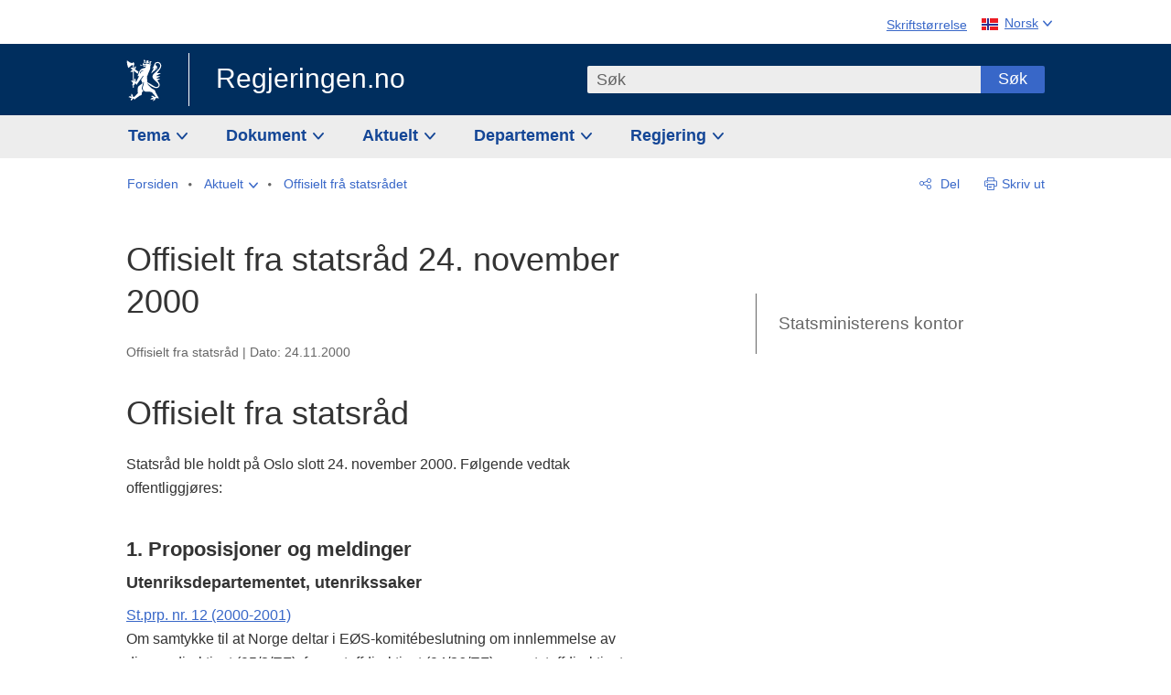

--- FILE ---
content_type: text/html; charset=utf-8
request_url: https://www.regjeringen.no/no/aktuelt/offisielt-fra-statsrad-24-november-2000-/id101689/
body_size: 14664
content:
<!DOCTYPE html>




<html class="no-js" lang="nb">
<head>
    

<meta charset="utf-8">
<meta http-equiv="X-UA-Compatible" content="IE=edge">
<meta name="viewport" content="width=device-width, initial-scale=1.0">

<meta name="consent.ver" content="20250221">
<meta name="consent.cookie.name" content="_consent">



    <title>Offisielt fra statsr&#xE5;d 24. november 2000  - regjeringen.no</title>

<link rel="stylesheet" href="/dist-web/css/main.css?v=202601141_142425" type="text/css">



<script>
!function(T,l,y){var S=T.location,k="script",D="instrumentationKey",C="ingestionendpoint",I="disableExceptionTracking",E="ai.device.",b="toLowerCase",w="crossOrigin",N="POST",e="appInsightsSDK",t=y.name||"appInsights";(y.name||T[e])&&(T[e]=t);var n=T[t]||function(d){var g=!1,f=!1,m={initialize:!0,queue:[],sv:"5",version:2,config:d};function v(e,t){var n={},a="Browser";return n[E+"id"]=a[b](),n[E+"type"]=a,n["ai.operation.name"]=S&&S.pathname||"_unknown_",n["ai.internal.sdkVersion"]="javascript:snippet_"+(m.sv||m.version),{time:function(){var e=new Date;function t(e){var t=""+e;return 1===t.length&&(t="0"+t),t}return e.getUTCFullYear()+"-"+t(1+e.getUTCMonth())+"-"+t(e.getUTCDate())+"T"+t(e.getUTCHours())+":"+t(e.getUTCMinutes())+":"+t(e.getUTCSeconds())+"."+((e.getUTCMilliseconds()/1e3).toFixed(3)+"").slice(2,5)+"Z"}(),iKey:e,name:"Microsoft.ApplicationInsights."+e.replace(/-/g,"")+"."+t,sampleRate:100,tags:n,data:{baseData:{ver:2}}}}var h=d.url||y.src;if(h){function a(e){var t,n,a,i,r,o,s,c,u,p,l;g=!0,m.queue=[],f||(f=!0,t=h,s=function(){var e={},t=d.connectionString;if(t)for(var n=t.split(";"),a=0;a<n.length;a++){var i=n[a].split("=");2===i.length&&(e[i[0][b]()]=i[1])}if(!e[C]){var r=e.endpointsuffix,o=r?e.location:null;e[C]="https://"+(o?o+".":"")+"dc."+(r||"services.visualstudio.com")}return e}(),c=s[D]||d[D]||"",u=s[C],p=u?u+"/v2/track":d.endpointUrl,(l=[]).push((n="SDK LOAD Failure: Failed to load Application Insights SDK script (See stack for details)",a=t,i=p,(o=(r=v(c,"Exception")).data).baseType="ExceptionData",o.baseData.exceptions=[{typeName:"SDKLoadFailed",message:n.replace(/\./g,"-"),hasFullStack:!1,stack:n+"\nSnippet failed to load ["+a+"] -- Telemetry is disabled\nHelp Link: https://go.microsoft.com/fwlink/?linkid=2128109\nHost: "+(S&&S.pathname||"_unknown_")+"\nEndpoint: "+i,parsedStack:[]}],r)),l.push(function(e,t,n,a){var i=v(c,"Message"),r=i.data;r.baseType="MessageData";var o=r.baseData;return o.message='AI (Internal): 99 message:"'+("SDK LOAD Failure: Failed to load Application Insights SDK script (See stack for details) ("+n+")").replace(/\"/g,"")+'"',o.properties={endpoint:a},i}(0,0,t,p)),function(e,t){if(JSON){var n=T.fetch;if(n&&!y.useXhr)n(t,{method:N,body:JSON.stringify(e),mode:"cors"});else if(XMLHttpRequest){var a=new XMLHttpRequest;a.open(N,t),a.setRequestHeader("Content-type","application/json"),a.send(JSON.stringify(e))}}}(l,p))}function i(e,t){f||setTimeout(function(){!t&&m.core||a()},500)}var e=function(){var n=l.createElement(k);n.src=h;var e=y[w];return!e&&""!==e||"undefined"==n[w]||(n[w]=e),n.onload=i,n.onerror=a,n.onreadystatechange=function(e,t){"loaded"!==n.readyState&&"complete"!==n.readyState||i(0,t)},n}();y.ld<0?l.getElementsByTagName("head")[0].appendChild(e):setTimeout(function(){l.getElementsByTagName(k)[0].parentNode.appendChild(e)},y.ld||0)}try{m.cookie=l.cookie}catch(p){}function t(e){for(;e.length;)!function(t){m[t]=function(){var e=arguments;g||m.queue.push(function(){m[t].apply(m,e)})}}(e.pop())}var n="track",r="TrackPage",o="TrackEvent";t([n+"Event",n+"PageView",n+"Exception",n+"Trace",n+"DependencyData",n+"Metric",n+"PageViewPerformance","start"+r,"stop"+r,"start"+o,"stop"+o,"addTelemetryInitializer","setAuthenticatedUserContext","clearAuthenticatedUserContext","flush"]),m.SeverityLevel={Verbose:0,Information:1,Warning:2,Error:3,Critical:4};var s=(d.extensionConfig||{}).ApplicationInsightsAnalytics||{};if(!0!==d[I]&&!0!==s[I]){var c="onerror";t(["_"+c]);var u=T[c];T[c]=function(e,t,n,a,i){var r=u&&u(e,t,n,a,i);return!0!==r&&m["_"+c]({message:e,url:t,lineNumber:n,columnNumber:a,error:i}),r},d.autoExceptionInstrumented=!0}return m}(y.cfg);function a(){y.onInit&&y.onInit(n)}(T[t]=n).queue&&0===n.queue.length?(n.queue.push(a),n.trackPageView({})):a()}(window,document,{src: "https://js.monitor.azure.com/scripts/b/ai.2.gbl.min.js", crossOrigin: "anonymous", cfg: {instrumentationKey: '22fc96c4-8166-44e3-86f0-bee17cf5ef69', disableCookiesUsage: false }});
</script>











    


<meta name="title" content="Offisielt fra statsr&#229;d 24. november 2000 ">

<meta name="description" content="
Offisielt fra statsr&#229;dStatsr&#229;d ble holdt p&#229; Oslo slott
24. november 2000. F&#248;lgende vedtak offentliggj&#248;res:1. Proposisjoner og meldingerUtenriksdepartementet, utenrikssakerSt.prp. nr. 12
(2000-2001)Om samtykke til at Norge deltar i E&#216;S-komit&#233;beslutni...">


<meta name="DC.Title" content="Offisielt fra statsr&#229;d 24. november 2000 ">


<meta name="DC.Creator" content="Statsministerens kontor">


<meta name="DC.Description" content="
Offisielt fra statsr&#229;dStatsr&#229;d ble holdt p&#229; Oslo slott
24. november 2000. F&#248;lgende vedtak offentliggj&#248;res:1. Proposisjoner og meldingerUtenriksdepartementet, utenrikssakerSt.prp. nr. 12
(2000-2001)Om samtykke til at Norge deltar i E&#216;S-komit&#233;beslutni...">


<meta name="DC.Date" content="2000-11-24">
<meta name="DC.Type.Status" content="Gyldig">

<meta name="DC.Type" content="OffisieltfraStatsrad">

<meta name="DC.Format" content="text/html">

<meta name="DC.Source" content="001001-010054">

<meta name="DC.Identifier.URL" content="/no/aktuelt/offisielt-fra-statsrad-24-november-2000-/id101689/">

<meta name="DC.Identifier.Key" content="001001-010054">

<meta name="DC.Language" content="nb-NO">

<meta name="DC.Publisher" content="regjeringen.no">

<meta name="author" content="Statsministerens kontor">

<meta name="authorshortname" content="smk">

<meta name="ownerid" content="875">

<meta name="last-modified" content="Mon, 25 May 2009 20:57:56 GMT">
<meta name="revised" content="Mon, 25 May 2009 20:57:56 GMT">

    
<meta property="og:site_name" content="Regjeringen.no">
<meta property="og:title" content="Offisielt fra statsr&#xE5;d 24. november 2000 "> 
<meta property="og:description" content="&#xA;Offisielt fra statsr&#xE5;dStatsr&#xE5;d ble holdt p&#xE5; Oslo slott&#xD;&#xA;24. november 2000. F&#xF8;lgende vedtak offentliggj&#xF8;res:1. Proposisjoner og meldingerUtenriksdepartementet, utenrikssakerSt.prp. nr. 12&#xD;&#xA;(2000-2001)Om samtykke til at Norge deltar i E&#xD8;S-komit&#xE9;beslutni...">
<meta property="og:type" content="website">
<meta property="og:image" content="https://www.regjeringen.no/dist-web/img/regjeringen_opengraph_image1200x630.jpg">

<meta property="og:image:width" content="1200">
<meta property="og:image:height" content="630">
<meta name="twitter:card" content="summary_large_image">
<meta name="twitter:title" content="Offisielt fra statsr&#xE5;d 24. november 2000 ">
<meta name="twitter:description" content="&#xA;Offisielt fra statsr&#xE5;dStatsr&#xE5;d ble holdt p&#xE5; Oslo slott&#xD;&#xA;24. november 2000. F&#xF8;lgende vedtak offentliggj&#xF8;res:1. Proposisjoner og meldingerUtenriksdepartementet, utenrikssakerSt.prp. nr. 12&#xD;&#xA;(2000-2001)Om samtykke til at Norge deltar i E&#xD8;S-komit&#xE9;beslutni...">
<meta name="twitter:image" content="https://www.regjeringen.no/dist-web/img/twitter_1600x900_fallback_no.jpg">

<meta property="og:url" content="https://www.regjeringen.no/no/aktuelt/offisielt-fra-statsrad-24-november-2000-/id101689/">
    <link rel="apple-touch-icon" sizes="57x57" href="/dist-web/ico/apple-touch-icon-57x57.png">
<link rel="apple-touch-icon" sizes="114x114" href="/dist-web/ico/apple-touch-icon-114x114.png">
<link rel="apple-touch-icon" sizes="72x72" href="/dist-web/ico/apple-touch-icon-72x72.png">
<link rel="apple-touch-icon" sizes="144x144" href="/dist-web/ico/apple-touch-icon-144x144.png">
<link rel="apple-touch-icon" sizes="60x60" href="/dist-web/ico/apple-touch-icon-60x60.png">
<link rel="apple-touch-icon" sizes="120x120" href="/dist-web/ico/apple-touch-icon-120x120.png">
<link rel="apple-touch-icon" sizes="76x76" href="/dist-web/ico/apple-touch-icon-76x76.png">
<link rel="apple-touch-icon" sizes="152x152" href="/dist-web/ico/apple-touch-icon-152x152.png">
<link rel="apple-touch-icon" sizes="180x180" href="/dist-web/ico/apple-touch-icon-180x180.png">
<meta name="apple-mobile-web-app-title" content="Regjeringen.no">
<link rel="icon" type="image/png" href="/dist-web/ico/favicon-192x192.png" sizes="192x192">
<link rel="icon" type="image/png" href="/dist-web/ico/favicon-160x160.png" sizes="160x160">
<link rel="icon" type="image/png" href="/dist-web/ico/favicon-96x96.png" sizes="96x96">
<link rel="icon" type="image/png" href="/dist-web/ico/favicon-16x16.png" sizes="16x16">
<link rel="icon" type="image/x-icon" href="/dist-web/ico/favicon.ico">
<link rel="icon" type="image/png" href="/dist-web/ico/favicon-32x32.png" sizes="32x32">
<meta name="msapplication-TileColor" content="#002e5e">
<meta name="msapplication-TileImage" content="/dist-web/ico/mstile-144x144.png">
<meta name="application-name" content="Regjeringen.no">
    
<link rel="alternate" hreflang="nb" href="https://www.regjeringen.no/no/aktuelt/offisielt-fra-statsrad-24-november-2000-/id101689/">

<!-- Matomo Tag Manager -->
<script>
    var _mtm = window._mtm = window._mtm || [];
    _mtm.push({ 'mtm.startTime': (new Date().getTime()), 'event': 'mtm.Start' });
    var d = document, g = d.createElement('script'), s = d.getElementsByTagName('script')[0];
    g.async = true; g.src = 'https://cdn.matomo.cloud/regjeringen.matomo.cloud/container_G8N8bAjb.js'; s.parentNode.insertBefore(g, s);
</script>
<!-- End Matomo Tag Manager -->    
    

<script nonce="0Tr1vDxEGGSRyc9GdMDWGQ==">
    window.translations = {
        langCloseButton: 'Lukk',
        langLinkDownloadImage: 'Last ned bilde',
        langTruncateTitle: 'Vis hele tittelen',
        langZoomImage: 'Forstørr bilde',
        langShowFullTable: 'Vis tabellen i full bredde',
        langZoomImageOverlay: 'Forstørr bilde',
        langShowFullTableOverlay: 'Vis tabellen i full bredde'
    };
</script>

    
<script type="application/ld+json">{"@context":"https://schema.org","@type":"WebPage","@id":"https://www.regjeringen.no/id101689/#webpage","isPartOf":"https://www.regjeringen.no/#website","name":"Offisielt fra statsr\u00E5d 24. november 2000 ","url":"https://www.regjeringen.no/no/aktuelt/offisielt-fra-statsrad-24-november-2000-/id101689/","inLanguage":"nb","breadcrumb":{"@type":"BreadcrumbList","itemListElement":[{"@type":"ListItem","position":1,"name":"Forsiden","item":"https://www.regjeringen.no/no/id4/"},{"@type":"ListItem","position":2,"name":"Aktuelt","item":"https://www.regjeringen.no/no/aktuelt/id1150/"},{"@type":"ListItem","position":3,"name":"Offisielt fr\u00E5 statsr\u00E5det","item":"https://www.regjeringen.no/no/aktuelt/offisielt-fra-statsrad/offisielt-fra-statsrad1/id30297/"},{"@type":"ListItem","position":4,"name":"Offisielt fra statsr\u00E5d 24. november 2000 ","item":"https://www.regjeringen.no/no/aktuelt/offisielt-fra-statsrad-24-november-2000-/id101689/"}]}}</script>
</head>

<body class="page-article ">



<div id="cb_wrapper-std" class="cookie_banner_wrapper not-selectable" data-nosnippet>
    <div id="std-elm" class="hidden">
        <div id="cookieApiData"></div>
    </div>
</div>

<div id="cb_wrapper-dec" class="cookie_banner_wrapper not-selectable" data-nosnippet>
    <div id="dec-elm" style="display: none;">
        <div id="cookieDeclarationApiData"></div>
    </div>
</div>

<div 
    id="cookiebannerInfo" 
    class="cookiebannerInfo" 
    data-consentname="_consent" 
    data-svarbaseurl="https://svar.regjeringen.no" 
    data-bannertitle="Regjeringen.no" 
    data-apilanguage ="no" 
    data-bannerversion = "20250221"
    data-nosnippet>
</div>

        <a id="top-of-page" tabindex="-1"></a>

    <a href="#mainContent" class="skipLink">
        Til hovedinnhold
    </a>

    <noscript>
        <p class="enable-js">Aktiver Javascript i din nettleser for en bedre opplevelse på regjeringen.no</p>
    </noscript>
    

    


    

<header class="pageHeader ">
    <div class="hygieneMenuWrapper">
        
<span data-hygiene-menu-large-sceen-anchor></span>
<nav class="hygieneMenu" aria-label='Globale verktøy' data-hygiene-menu>
    <ul>
        <li class="fontsize">
            <button type="button" id="fontsize_note_label" aria-controls="fontsize_note" aria-expanded="false" data-fontsize-btn>Skriftstørrelse</button>

            <div tabindex="-1" id="fontsize_note" data-fontsize-note>
                <p>For å endre tekststørrelsen, hold Ctrl-tasten nede (Cmd-tasten på Mac) og trykk på + for å forstørre eller - for å forminske.</p>
            </div>
        </li>
        <li class="language" data-nav="lang_selector">

            <button type="button"
                    id="languageSelectorTrigger"
                    lang="no"
                    data-toggle-language-selector=""
                    aria-expanded="false"
                    aria-controls="languageSelector"
                    class="language-selector-trigger flag nor">
                <span>Norsk</span>
            </button>

            <ul id="languageSelector"
                class="custom-language-selector"
                tabindex="-1"
                aria-labelledby="languageSelectorTrigger"
                data-language-selector="">

                        <li class="disabled first-in-group">
                            <span class="flag eng" lang="en-GB">
                                Page not available in English
                            </span>
                        </li>
	        <li>
                <a href="/en/id4/"
                   class="flag eng" lang="en-GB">
                    English home page
                </a>
            </li>
                        <li class="disabled first-in-group">
                            <span class="flag sme" lang="se-NO">
                                Siidu ii g&#xE1;vdno s&#xE1;megillii
                            </span>
                        </li>
	        <li class="last-in-group">
                <a href="/se/id4/"
                   class="flag sme" lang="se-NO">
                    S&#xE1;megiel &#xE1;lgosiidui
                </a>
            </li>
            </ul>
        </li>
    </ul>
</nav>



    </div>

    <div class="pageHeaderUpper">
        <div class="logoWrapper">
            

<div class="logo">
    <span>
        <a href="/no/id4/">
            Regjeringen.no<span></span>
        </a>
    </span>
</div>


            
            <button type="button" class="menuToggler" data-toggle-menu aria-expanded="false">
                Meny
            </button>

            <button type="button" class="searchToggler" data-toggle-search aria-expanded="false">
                Søk
            </button>
        </div>
    </div>

    <div class="mobileMenuContainer">
        <div class="mobileMenuWrapper">
            <div class="mobileMenuWrapperInner">
                

<div class="topNavigationSearch">
<form action="/no/sok/id86008/" autocomplete="off" id="topNavigationSearchForm" method="get">        <div class="topNavigationSearchWrap">
            <label for="quickSearch" class="visuallyhidden">
                Søk
            </label>
            <input type="text" 
                   name="term" 
                   placeholder="S&#xF8;k"
                   class="quickSearch autocomplete"
                   id="quickSearch"
                   role="combobox"
                   data-form-id="topNavigationSearchForm"
                   data-search-suggest="1"
                   data-autocomplete-source="/no/api/autosuggestapi/search/?q="
                   data-autocomplete-enabled="true"
                   aria-expanded="false"
                   aria-owns="topnav-search-suggest"
                   aria-autocomplete="list"
                   autocomplete="off"
                   enterkeyhint="search"
                   >
            <div class="search-suggest is-hidden" data-search-suggest-results="1" id="topnav-search-suggest">
                <p class="legend">Utvalgte hurtiglenker</p>
                <ul class="search-suggest-list" data-search-suggest-list></ul>
            </div>
            <button type="submit" class="searchSubmit">
                Søk
            </button>
        </div>
</form></div>


            </div>
            <span data-hygiene-menu-small-sceen-anchor></span>
            

    <nav class="megaMenu" aria-label="Hovedmeny">
        <ul>
                <li class="megaMenuItem">
                    <a href="/no/tema/id208/"
                       class="primaryMenuItem  hasDropdown"
                       id="megamenupanel_0_label"
                       role="button"
                       aria-controls="megamenupanel_0">
                        Tema
                    </a>


<div class="megamenupanel_listing" id="megamenupanel_0" tabindex="-1" data-megamenu-target>
    <div class="megamenuInner" data-nav="megamenu">
        <div class="border-frame">
            <p class="toSection"><a href="/no/tema/id208/">Finn tema</a></p>
            <div class="section">
                
                    <ul class="columnize">
                            <li>
                                <a href="/no/tema/arbeidsliv/id210/">Arbeidsliv</a>
                            </li>
                            <li>
                                <a href="/no/tema/fns-barekraftsmal/id2590133/">B&#xE6;rekraftsm&#xE5;lene</a>
                            </li>
                            <li>
                                <a href="/no/tema/energi/id212/">Energi</a>
                            </li>
                            <li>
                                <a href="/no/tema/europapolitikk/id1151/">Europa</a>
                            </li>
                            <li>
                                <a href="/no/tema/familie-og-barn/id213/">Familie og barn</a>
                            </li>
                            <li>
                                <a href="/no/tema/forbruker/id214/">Forbruker</a>
                            </li>
                            <li>
                                <a href="/no/tema/forskning/id1427/">Forskning</a>
                            </li>
                            <li>
                                <a href="/no/tema/forsvar/id215/">Forsvar</a>
                            </li>
                            <li>
                                <a href="/no/tema/hav/id2603523/">Hav</a>
                            </li>
                            <li>
                                <a href="/no/tema/helse-og-omsorg/id917/">Helse og omsorg</a>
                            </li>
                            <li>
                                <a href="/no/tema/innvandring-og-integrering/id918/">Innvandring og integrering</a>
                            </li>
                            <li>
                                <a href="/no/tema/klima-og-miljo/id925/">Klima og milj&#xF8;</a>
                            </li>
                            <li>
                                <a href="/no/tema/kommuner-og-regioner/id921/">Kommuner og regioner</a>
                            </li>
                            <li>
                                <a href="/no/tema/kultur-idrett-og-frivillighet/id920/">Kultur, idrett og frivillighet</a>
                            </li>
                            <li>
                                <a href="/no/tema/likestilling-og-mangfold/id922/">Likestilling og mangfold</a>
                            </li>
                            <li>
                                <a href="/no/tema/lov-og-rett/id923/">Lov og rett</a>
                            </li>
                            <li>
                                <a href="/no/tema/mat-fiske-og-landbruk/id924/">Mat, fiske og landbruk</a>
                            </li>
                            <li>
                                <a href="/no/tema/nordomradene/id1154/">Nordomr&#xE5;dene</a>
                            </li>
                            <li>
                                <a href="/no/tema/naringsliv/id926/">N&#xE6;ringsliv</a>
                            </li>
                            <li>
                                <a href="/no/tema/pensjon-trygd-og-sosiale-tjenester/id942/">Pensjon, trygd og sosiale tjenester</a>
                            </li>
                            <li>
                                <a href="/no/tema/plan-bygg-og-eiendom/id211/">Plan, bygg og eiendom</a>
                            </li>
                            <li>
                                <a href="/no/tema/samfunnssikkerhet-og-beredskap/id1120/">Samfunnssikkerhet og beredskap</a>
                            </li>
                            <li>
                                <a href="/no/tema/statlig-forvaltning/id927/">Statlig forvaltning</a>
                            </li>
                            <li>
                                <a href="/no/tema/svalbard-og-polaromradene/id1324/">Svalbard og polaromr&#xE5;dene</a>
                            </li>
                            <li>
                                <a href="/no/tema/transport-og-kommunikasjon/id928/">Transport og kommunikasjon</a>
                            </li>
                            <li>
                                <a href="/no/tema/tro-og-livssyn/id1147/">Tro og livssyn</a>
                            </li>
                            <li>
                                <a href="/no/tema/ukraina/id2905202/">Ukraina</a>
                            </li>
                            <li>
                                <a href="/no/tema/urfolk-og-minoriteter/id929/">Urfolk og minoriteter</a>
                            </li>
                            <li>
                                <a href="/no/tema/utdanning/id930/">Utdanning</a>
                            </li>
                            <li>
                                <a href="/no/tema/utenrikssaker/id919/">Utenrikssaker</a>
                            </li>
                            <li>
                                <a href="/no/tema/valg-og-demokrati/id537969/">Valg og demokrati</a>
                            </li>
                            <li>
                                <a href="/no/tema/ytringsfrihet/id3063988/">Ytringsfrihet</a>
                            </li>
                            <li>
                                <a href="/no/tema/okonomi-og-budsjett/id931/">&#xD8;konomi og budsjett</a>
                            </li>
                    </ul>
            </div>
           
            <button type="button" class="closeButton" data-close-megamenu><span class="visuallyhidden">Lukk meny</span></button>
        </div>
    </div>
</div>                </li>
                <li class="megaMenuItem">
                    <a href="/no/dokument/id2000006/"
                       class="primaryMenuItem  hasDropdown"
                       id="megamenupanel_1_label"
                       role="button"
                       aria-controls="megamenupanel_1">
                        Dokument
                    </a>


<div class="megamenupanel_listing" id="megamenupanel_1" tabindex="-1" data-megamenu-target>
    <div class="megamenuInner" data-nav="megamenu">
        <div class="border-frame">
            <p class="toSection"><a href="/no/dokument/id2000006/">Finn dokument</a></p>
            <div class="section">
                
<div class="section">

<ul>
<li><a href="/no/statsbudsjett/2026/id3118616/">Statsbudsjettet 2026</a>

</li>


<li><a href="/no/dokument/hoyringar/id1763/">Høyringar</a></li>
<li><a href="/no/dokument/innspel/id3015054/">Innspel</a></li>
<li><a href="/no/dokument/prop/id1753/">Proposisjonar til Stortinget</a></li>
<li><a href="/no/dokument/meldst/id1754/">Meldingar til Stortinget</a></li>
<li><a href="/no/dokument/nou-ar/id1767/">NOU-ar</a></li>
</ul>

<ul>
<li><a href="/no/dokument/veiledninger_brosjyrer/id438822/">Veiledninger og brosjyrer</a></li>
<li><a href="/no/dokument/rapporter_planer/id438817/">Rapportar, planar og strategiar</a></li>
<li><a href="/no/dokument/tildelingsbrev/id2357472/">Tildelingsbrev, instruksar og årsrapportar</a></li>
<li><a href="/no/dokument/brev/id1777/">Brev</a></li>

</ul>

<ul>
<li><a href="/no/dokument/lover_regler/id438754/">Lover og regler</a>
<ul>
<li><a href="/no/dokument/lover_regler/lover/id438755/">Lover</a></li>
<li><a href="/no/dokument/lover_regler/forskrifter/id1758/">Forskrifter</a></li>
<li><a href="/no/dokument/kongelig-resolusjon/id2076044/">Kongelige resolusjoner</a></li>
<li><a href="/no/dokument/lover_regler/retningslinjer/id1759/" >Retningslinjer og juridiske veiledninger</a></li>
<li><a href="/no/dokument/lover_regler/tolkningsuttalelser/id441575/">Tolkningsuttalelser</a></li>
<li><a href="/no/dokument/lover_regler/reglement/id1761/">Reglement</a></li>
<li><a href="/no/dokument/rundskriv/id1762/">Rundskriv</a></li>
</ul>
</li>
</ul>

</div>
            </div>
           
            <button type="button" class="closeButton" data-close-megamenu><span class="visuallyhidden">Lukk meny</span></button>
        </div>
            <div class="megamenu-extra-links">
                <a href="/no/dokument/bestilling-av-publikasjoner/id439327/">Bestilling av trykte publikasjoner</a>
            </div>
    </div>
</div>                </li>
                <li class="megaMenuItem">
                    <a href="/no/aktuelt/id1150/"
                       class="primaryMenuItem  hasDropdown"
                       id="megamenupanel_2_label"
                       role="button"
                       aria-controls="megamenupanel_2">
                        Aktuelt
                    </a>


<div class="megamenupanel_listing" id="megamenupanel_2" tabindex="-1" data-megamenu-target>
    <div class="megamenuInner" data-nav="megamenu">
        <div class="border-frame">
            <p class="toSection"><a href="/no/aktuelt/id1150/">Aktuelt</a></p>
            <div class="section">
                
<div class="section">
<ul>
<li><a href="/no/aktuelt/nyheter/id2006120/">Nyheter og pressemeldinger</a></li>
<li><a href="/no/aktuelt/nett-tv/id2000007/">Pressekonferanser og nett-tv</a></li>
<li><a href="/no/aktuelt/taler_artikler/id1334/">Taler og innlegg</a></li>
<li><a href="/no/aktuelt/offisielt-fra-statsrad/offisielt-fra-statsrad1/id30297/">Offisielt frå statsrådet</a></li>
</ul>
<ul>
<li><a href="/no/aktuelt/kalender/id1330/">Kalender</a></li>
<li><a href="/no/aktuelt/pressekontakter/id445715/">Pressekontakter</a></li>
<li><a href="/no/aktuelt/dialog-med-stortinget/id2343343/">Svar til Stortinget</a></li>
</ul>
<ul>
<li><a href="/no/aktuelt/einnsyn/id604997/">eInnsyn – elektronisk postjournal</a></li>
<li><a href="/no/aktuelt/jobb-i-departementene/id3087969/">Jobb i departementene</a></li>
</ul>
</div>            </div>
           
            <button type="button" class="closeButton" data-close-megamenu><span class="visuallyhidden">Lukk meny</span></button>
        </div>
            <div class="megamenu-extra-links">
                <a href="/no/dokumentarkiv/id115322/">Historisk arkiv</a>
            </div>
    </div>
</div>                </li>
                <li class="megaMenuItem">
                    <a href="/no/dep/id933/"
                       class="primaryMenuItem  hasDropdown"
                       id="megamenupanel_3_label"
                       role="button"
                       aria-controls="megamenupanel_3">
                        Departement
                    </a>



<div class="megamenupanel_departementene" id="megamenupanel_3" tabindex="-1" data-megamenu-target>
    <div class="megamenuInner" data-nav="megamenu">
        <div class="border-frame">
            <p class="toSection">
                <a href="/no/dep/id933/">Departementene</a>
            </p>
            <div class="section">
                <ul>
                    

<li>
    <a href="/no/dep/smk/id875/" class="dep-title">
        Statsministerens kontor
    </a>

        <a href="/no/dep/smk/organisasjonskart/statsminister-jonas-gahr-store/id2877186/" class="dep-minister">
            Jonas Gahr St&#xF8;re (Ap)
        </a>
</li>
                </ul>
                <ul>
                    

<li>
    <a href="/no/dep/aid/id165/" class="dep-title">
        Arbeids- og inkluderingsdepartementet
    </a>

        <a href="/no/dep/aid/om-arbeids-og-inkluderingsdepartementet/arbeids-og-inkluderingsminister-kjersti-stenseng/id3119047/" class="dep-minister">
            Kjersti Stenseng (Ap)
        </a>
</li>

<li>
    <a href="/no/dep/bfd/id298/" class="dep-title">
        Barne- og familiedepartementet
    </a>

        <a href="/no/dep/bfd/org/barne-og-familieminister-lene-vagslid/id3085903/" class="dep-minister">
            Lene V&#xE5;gslid (Ap)
        </a>
</li>

<li>
    <a href="/no/dep/dfd/id810/" class="dep-title">
        Digitaliserings- og forvaltningsdepartementet
    </a>

        <a href="/no/dep/dfd/org/digitaliserings-og-forvaltningsminister-karianne-oldernes-tung-/id3000277/" class="dep-minister">
            Karianne Oldernes Tung (Ap)
        </a>
</li>

<li>
    <a href="/no/dep/ed/id750/" class="dep-title">
        Energidepartementet
    </a>

        <a href="/no/dep/ed/org/energiminister-terje-aasland/id2903197/" class="dep-minister">
            Terje Aasland (Ap)
        </a>
</li>

<li>
    <a href="/no/dep/fin/id216/" class="dep-title">
        Finansdepartementet
    </a>

        <a href="/no/dep/fin/org/finansminister-jens-stoltenberg/id3086196/" class="dep-minister">
            Jens Stoltenberg (Ap)
        </a>
</li>

<li>
    <a href="/no/dep/fd/id380/" class="dep-title">
        Forsvarsdepartementet
    </a>

        <a href="/no/dep/fd/organisering-og-ledelse/forsvarsminister-tore-o.-sandvik/id3086270/" class="dep-minister">
            Tore O. Sandvik (Ap)
        </a>
</li>
                </ul>
                <ul>
                    

<li>
    <a href="/no/dep/hod/id421/" class="dep-title">
        Helse- og omsorgsdepartementet
    </a>

        <a href="/no/dep/hod/organiseringen-av-helse-og-omsorgsdepartementet/helse-og-omsorgsminister-jan-christian-vestre/id3035364/" class="dep-minister">
            Jan Christian Vestre (Ap)
        </a>
</li>

<li>
    <a href="/no/dep/jd/id463/" class="dep-title">
        Justis- og beredskapsdepartementet
    </a>

        <a href="/no/dep/jd/org/justis-og-beredskapsminister-astri-aas-hansen/id3086325/" class="dep-minister">
            Astri Aas-Hansen (Ap)
        </a>
</li>

<li>
    <a href="/no/dep/kld/id668/" class="dep-title">
        Klima- og milj&#xF8;departementet
    </a>

        <a href="/no/dep/kld/organisasjon/klima-og-miljominister-andreas-bjelland-eriksen/id3000230/" class="dep-minister">
            Andreas Bjelland Eriksen (Ap)
        </a>
</li>

<li>
    <a href="/no/dep/kdd/id504/" class="dep-title">
        Kommunal- og distriktsdepartementet
    </a>

        <a href="/no/dep/kdd/org/kommunal-og-distriktsminister-bjornar-selnes-skjaran/id3119065/" class="dep-minister">
            Bj&#xF8;rnar Selnes Skj&#xE6;ran (Ap)
        </a>
</li>

<li>
    <a href="/no/dep/kud/id545/" class="dep-title">
        Kultur- og likestillingsdepartementet
    </a>

        <a href="/no/dep/kud/org/kultur-og-likestillingsminister-lubna-jaffery-lubna-jaffery/id2987187/" class="dep-minister">
            Lubna Jaffery (Ap)
        </a>
</li>
                </ul>
                <ul>
                    

<li>
    <a href="/no/dep/kd/id586/" class="dep-title">
        Kunnskapsdepartementet
    </a>

        <a href="/no/dep/kd/org/kunnskapsminister-kari-nessa-nordtun/id3000181/" class="dep-minister">
            Kari Nessa Nordtun (Ap)
        </a>
        <a href="/no/dep/kd/org/forsknings-og-hoyere-utdanningsminister-sigrun-gjerlow-aasland/id3086217/" class="dep-minister">
            Sigrun Aasland (Ap)
        </a>
</li>

<li>
    <a href="/no/dep/lmd/id627/" class="dep-title">
        Landbruks- og matdepartementet
    </a>

        <a href="/no/dep/lmd/organisasjon/landbruks-og-matminister-nils-kristen-sandtroen/id3086277/" class="dep-minister">
            Nils Kristen Sandtr&#xF8;en (Ap)
        </a>
</li>

<li>
    <a href="/no/dep/nfd/id709/" class="dep-title">
        N&#xE6;rings- og fiskeridepartementet
    </a>

        <a href="/no/dep/nfd/org/naringsminister-cecilie-myrseth/id3035377/" class="dep-minister">
            Cecilie Myrseth (Ap)
        </a>
        <a href="/no/dep/nfd/org/fiskeri-og-havminister-marianne-sivertsen-nass/id3035385/" class="dep-minister">
            Marianne Sivertsen N&#xE6;ss (Ap)
        </a>
</li>

<li>
    <a href="/no/dep/sd/id791/" class="dep-title">
        Samferdselsdepartementet
    </a>

        <a href="/no/dep/sd/org/samferdselsminister-jon-ivar-nygard/id2877331/" class="dep-minister">
            Jon-Ivar Nyg&#xE5;rd (Ap)
        </a>
</li>

<li>
    <a href="/no/dep/ud/id833/" class="dep-title">
        Utenriksdepartementet
    </a>

        <a href="/no/dep/ud/org/utenriksminister-espen-espen-barth-eide/id3000220/" class="dep-minister">
            Espen Barth Eide (Ap)
        </a>
        <a href="/no/dep/ud/org/utviklingsminister-asmund-grover-aukrust/id3086307/" class="dep-minister">
            &#xC5;smund Gr&#xF8;ver Aukrust (Ap)
        </a>
</li>
                </ul>
            </div>
            <button type="button" class="closeButton" data-close-megamenu>
                <span class="visuallyhidden">Lukk meny</span>
            </button>
        </div>

            <div class="megamenu-extra-links">
                <a href="/no/org/etater-virksomheter-og-selskaper/id2520884/">Etater, virksomheter og selskaper</a>
            </div>
    </div>
</div>                </li>
                <li class="megaMenuItem">
                    <a href="/no/om-regjeringa/id443314/"
                       class="primaryMenuItem  hasDropdown"
                       id="megamenupanel_4_label"
                       role="button"
                       aria-controls="megamenupanel_4">
                        Regjering
                    </a>


<div class="megamenupanel_listing" id="megamenupanel_4" tabindex="-1" data-megamenu-target>
    <div class="megamenuInner" data-nav="megamenu">
        <div class="border-frame">
            <p class="toSection"><a href="/no/om-regjeringa/id443314/">Regjering</a></p>
            <div class="section">
                
                    <ul class="columnize">
                            <li>
                                <a href="/no/om-regjeringa/noverande/regjeringen-store/id2877247/">Regjeringen Støre</a>
                                    <ul>
                                            <li>
                                                <a href="/no/om-regjeringa/noverande/regjeringensmedlemmer/id543170/">Regjeringens medlemmer</a>
                                            </li>
                                            <li>
                                                <a href="/no/om-regjeringa/noverande/regjeringens-plan-for-norge/id3142802/">Regjeringens plan for Norge (2025&#x2013;29)</a>
                                            </li>
                                    </ul>
                            </li>
                            <li>
                                <a href="/no/om-regjeringa/sru/id2405055/">Statlige styrer, r&#xE5;d og utvalg</a>
                                    <ul>
                                    </ul>
                            </li>
                            <li>
                                <a href="/no/om-regjeringa/slik-blir-norge-styrt/id85844/">Slik blir Norge styrt</a>
                                    <ul>
                                            <li>
                                                <a href="/no/om-regjeringa/slik-blir-norge-styrt/regjeringen-i-arbeid-2/id2001100/">Regjeringen i arbeid</a>
                                            </li>
                                            <li>
                                                <a href="/no/om-regjeringa/slik-blir-norge-styrt/kva-skjer-ved-eit-regjeringsskifte/id270340/">Kva skjer ved eit regjeringsskifte?</a>
                                            </li>
                                            <li>
                                                <a href="/no/om-regjeringa/slik-blir-norge-styrt/Regjeringa-i-arbeid/id2564958/">Film om korleis Noreg vert styrt</a>
                                            </li>
                                            <li>
                                                <a href="/no/om-regjeringa/slik-blir-norge-styrt/slik-blir-lover-til2/id2565033/">Slik blir lover til</a>
                                            </li>
                                    </ul>
                            </li>
                            <li>
                                <a href="/no/om-regjeringa/tidligere-regjeringer-og-historie/id85847/">Tidligere regjeringer og historie</a>
                                    <ul>
                                            <li>
                                                <a href="/no/om-regjeringa/tidligere-regjeringer-og-historie/sok-i-regjeringer-siden-1814/id2578015/">S&#xF8;k i regjeringer siden 1814</a>
                                            </li>
                                            <li>
                                                <a href="/no/om-regjeringa/tidligere-regjeringer-og-historie/statistikk/id2563489/">Statistikk</a>
                                            </li>
                                    </ul>
                            </li>
                    </ul>
            </div>
           
            <button type="button" class="closeButton" data-close-megamenu><span class="visuallyhidden">Lukk meny</span></button>
        </div>
            <div class="megamenu-extra-links">
                <a href="/no/dokumentarkiv/id115322/">Historisk arkiv</a>
            </div>
    </div>
</div>                </li>
        </ul>
    </nav>

        </div>

             <div class="breadcrumbsWrapper">
                

    <nav class="breadcrumbs no-nav-mob" data-nav="breadcrumb">
        <h2 id="breadcrumbs-label" class="breadcrumbs-label hide-for-desktop" aria-label="Du er her:">Du er her:</h2>
        <ul aria-labelledby="breadcrumbs-label">
                        <li class="breadcrumb-item">
                            <a href="/no/id4/" class="breadcrumb-item__text">
                                <span>Forsiden</span>
                            </a>
                        </li>
                        <li class="breadcrumb-item breadcrumb-item--has-sub-menu">
                            <a href="/no/aktuelt/id1150/"
                               role="button"
                               class="breadcrumb-item__button breadcrumb-item__button--has-sub-menu">
                                <span>Aktuelt</span>
                            </a>

                            <ul class="breadcrumb-item__sub-menu" id="crumb_1150">
                                <li class="breadcrumb-item__sub-menu-item--first">
                                    <a href="/no/aktuelt/id1150/" class="breadcrumb-item__text">Aktuelt</a>
                                </li>
                                    <li class="breadcrumb-item__sub-menu-item">
                                        <a href="/no/aktuelt/svar-til-stortinget/id2343343/">Svar til Stortinget</a>
                                    </li>
                                    <li class="breadcrumb-item__sub-menu-item">
                                        <a href="/no/aktuelt/pressekontakter/id445715/">Pressekontakter</a>
                                    </li>
                                    <li class="breadcrumb-item__sub-menu-item">
                                        <a href="/no/aktuelt/jobb-i-departementene/id3087969/">Jobb i departementene</a>
                                    </li>
                                    <li class="breadcrumb-item__sub-menu-item">
                                        <a href="/no/aktuelt/nett-tv/id2000007/">Pressekonferanser og andre nett-tv-sendinger</a>
                                    </li>
                                    <li class="breadcrumb-item__sub-menu-item">
                                        <a href="/no/aktuelt/nyheter/id2006120/">Nyheter og pressemeldinger</a>
                                    </li>
                                    <li class="breadcrumb-item__sub-menu-item">
                                        <a href="/no/aktuelt/taler_artikler/id1334/">Taler og innlegg</a>
                                    </li>
                                    <li class="breadcrumb-item__sub-menu-item">
                                        <a href="/no/aktuelt/kalender/id1330/">Kalender</a>
                                    </li>
                            </ul>
                        </li>
                        <li class="breadcrumb-item">
                            <a href="/no/aktuelt/offisielt-fra-statsrad/offisielt-fra-statsrad1/id30297/" class="breadcrumb-item__text">
                                <span>Offisielt fr&#xE5; statsr&#xE5;det</span>
                            </a>
                        </li>
                    <!-- Last item in breadcrumb and using ?vis= parameter -->
                        <!-- Only display breadcrumb for last page if not in archive -->
                            <li class="breadcrumb-item breadcrumb-item--has-sub-menu breadcrumb-item--last hide-for-desktop">
                                    <span>Offisielt fra statsr&#xE5;d 24. november 2000 </span>
                            </li>
        </ul>
    </nav>

<div class="back-link">
    <a href="/no/aktuelt/offisielt-fra-statsrad/offisielt-fra-statsrad1/id30297/" data-nav="topic-parent-link" class="parent-crumb hide-for-desktop">
        <div class="crmbIndent">
            Offisielt frå statsrådet
        </div>
    </a>
</div>


                

    <ul class="sharePrint">
        <li class="sharing" data-doc-action="share">
            
<button id="sharing_label" class="sharing-toggle" data-sharing-toggler aria-controls="sharing_panel" data-toggle="[data-sharing-panel]" aria-expanded="false" >
    Del
</button>

<div id="sharing_panel" class="sharing-panel" data-sharing-panel="">
    <p class="sharing-title">Del</p>
   
<ul class="socialmedia_linklist">
        <li><a href="https://www.facebook.com/sharer.php?u=https%3a%2f%2fwww.regjeringen.no%2fno%2faktuelt%2foffisielt-fra-statsrad-24-november-2000-%2fid101689%2f" class="Facebook">Facebook</a></li>
        <li><a href="https://twitter.com/share?url=https%3a%2f%2fwww.regjeringen.no%2fno%2faktuelt%2foffisielt-fra-statsrad-24-november-2000-%2fid101689%2f" class="X">X/Twitter</a></li>
        <li><a href="https://www.linkedin.com/shareArticle?mini=true&url=https%3a%2f%2fwww.regjeringen.no%2fno%2faktuelt%2foffisielt-fra-statsrad-24-november-2000-%2fid101689%2f" class="Linkedin">LinkedIn</a></li>
        <li><a href="mailto:?subject=Tips%20fra%20regjeringen.no%3a%20Offisielt%20fra%20statsr%c3%a5d%2024.%20november%202000%20&amp;body=https%3a%2f%2fwww.regjeringen.no%2fno%2faktuelt%2foffisielt-fra-statsrad-24-november-2000-%2fid101689%2f" class="email">Epost</a></li>
    </ul>
  
    <button title="Lukk" class="closeButton" data-toggle="[data-sharing-panel]" data-set-focus="[data-sharing-toggler]">
        <span class="visuallyhidden">Lukk</span>
    </button>
</div>
        </li>
        <li class="print" data-doc-action="print">
            <button type="button" class="print-page" data-print-page="">Skriv ut</button>
        </li>
    </ul>

            </div>
    </div>
</header>

<div class="megaMenuOverlay" data-megamenu-overlay></div>




    <main id="mainContent" tabindex="-1">


        <div class="mainContentArea">
            

    <script src="/dist-web/js/vendor/jquery-3.5.1.min.js"></script>
    <script src="/dist-web/js/base-article.js?v=202601141_142425"></script>

<div class="content-row article">
    <div class="content-col-2 article-content">
            <header class="article-header">
                
                



<h1>Offisielt fra statsr&#xE5;d 24. november 2000 </h1>




            </header>




<div class="article-info">
    <p>
            <span class="type">
                Offisielt fra statsr&#xE5;d
|            </span>

            <span class="date">Dato: 24.11.2000</span>

        

    <span class="owner">
        | <a href="/no/dep/smk/id875/">Statsministerens kontor</a>
    </span>

    </p>
    

    








    







</div>



        <div class="article-body">

<div class="O-DEL-NIVA-0">
<div class="O-PUBLIKASJON"><title></title><div class="O-INNLEDNING"><div class="O-KAPITTEL"><h1 class="O-TIT-KAPITTEL LEFT"><span class="O-text">Offisielt fra statsråd</span></h1><p class="A LEFT">Statsråd ble holdt på Oslo slott
24. november 2000. Følgende vedtak offentliggjøres:</p><h2 class="O-TIT-KAPITTEL LEFT"><span class="O-text">1. Proposisjoner og meldinger</span></h2><h3 class="O-TIT-SEKSJON LEFT"><span class="O-text">Utenriksdepartementet, utenrikssaker</span></h3><p class="A LEFT"><a href="/psi/odindockey/032001-030027">St.prp. nr. 12
(2000-2001)</a><br />Om samtykke til at Norge deltar i EØS-komitébeslutning om
innlemmelse av diversedirektivet (95/2/EF), fargestoffdirektivet
(94/36/EF) og søtstoffdirektivet (94/35/EF) i EØS-avtalen.</p><h3 class="O-TIT-SEKSJON LEFT"><span class="O-text">Arbeids- og administrasjonsdepartementet</span></h3><p class="A LEFT"><a href="/psi/odindockey/002001-040005">St.meld. nr. 11
(2000-2001)</a><br />Om forholdet mellom embetsverket, departementenes politiske
ledelse og andre samfunnsaktører.</p><h3 class="O-TIT-SEKSJON LEFT"><span class="O-text">Justis- og politidepartementet</span></h3><p class="A LEFT"><a href="/psi/odindockey/012001-050017">Ot.prp. nr. 21
(2000-2001)</a><br />Om lov om endringer i lov 9. juni 1961 nr. 1 om skytevåpen og
ammunisjon mv.</p><h3 class="O-TIT-SEKSJON LEFT"><span class="O-text">Samferdselsdepartementet</span></h3><p class="A LEFT"><a href="/psi/odindockey/032001-030028">St.prp. nr. 30
(2000-2001)</a><br />Om delvis bompengefinansiert utbygging av deler av Ev 18 i
Aust-Agder</p><p class="A LEFT"><a href="/psi/odindockey/028041-070005">(Pressemelding</a><i>)</i></p><p class="A LEFT"><a href="/psi/odindockey/028001-050004">Ot.prp. nr. 22
(2000-2001)</a><br />Om lov om endring i lov 11. juni 1993 nr. 101 om luftfart
(EØS-tilpasning)</p><p class="A LEFT"><a href="/psi/odindockey/028001-990171">(Pressemelding)</a></p><h2 class="O-TIT-KAPITTEL LEFT"><span class="O-text">2. Sanksjoner og ikrafttredelser</span></h2><h3 class="O-TIT-SEKSJON LEFT"><span class="O-text">Finansdepartementet</span></h3><p class="A LEFT">Sanksjon og ikrafttredelse av
Stortingets vedtak 31. oktober 2000 til lov om innskuddspensjon i
arbeidsforhold (innskuddspensjonsloven). Loven trer i kraft 1.
januar 2001.</p><p class="A LEFT">Besl. O. nr. 3 Lov nr. 81</p><p class="A LEFT">(Se også pkt. 4 Delegasjon av
myndighet)</p><h3 class="O-TIT-SEKSJON LEFT"><span class="O-text">Olje- og energidepartementet</span></h3><p class="A LEFT">Sanksjon og ikrafttredelse av
Stortingets vedtak 31. oktober 2000 til lov om vassdrag og
grunnvann (vannressursloven). Loven trer i kraft 1. januar
2001.</p><p class="A LEFT">Besl. O. nr. 1 Lov nr. 82</p><h2 class="O-TIT-KAPITTEL LEFT"><span class="O-text">3. Forskrifter</span></h2><h3 class="O-TIT-SEKSJON LEFT"><span class="O-text">Kommunal- og regionaldepartementet</span></h3><p class="A LEFT">Fastsettelse av forskrift om
opphevelse av forskrifter om avgift for godkjenning av trykkpåkjent
utstyr mv.</p><h3 class="O-TIT-SEKSJON LEFT"><span class="O-text">Sosial- og helsedepartementet, helsesaker</span></h3><p class="A LEFT">Fastsettelse av forskrift om
tvungent psykisk helsevern uten døgnopphold i institusjon.</p><p class="A LEFT">Fastsettelse av forskrift om
undersøkelse og behandling uten eget samtykke.</p><p class="A LEFT">Fastsettelse av forskrift om bruk
av tvangsmidler for å avverge skade i institusjoner for døgnopphold
innenfor det psykiske helsevernet.</p><h2 class="O-TIT-KAPITTEL LEFT"><span class="O-text">4 Delegasjon av myndighet</span></h2><h3 class="O-TIT-SEKSJON LEFT"><span class="O-text">Finansdepartementet</span></h3><p class="A LEFT">Delegasjon av Kongens myndighet
etter visse bestemmelser i innskuddspensjonsloven til
Finansdepartementet.</p><p class="A LEFT">(Se også pkt. 2 Sanksjoner og
ikrafttredelser)</p><p class="A LEFT">Delegasjon av Kongens myndighet
etter visse bestemmelser i lov om foretakspensjon til
Finansdepartementet.</p><h2 class="O-TIT-KAPITTEL LEFT"><span class="O-text">5. Styrer, utvalg</span></h2><h3 class="O-TIT-SEKSJON LEFT"><span class="O-text">Arbeids- og administrasjonsdepartementet</span></h3><p class="A LEFT">Følgende medlemmer oppnevnes til et
utvalg som skal foreta en gjennomgang av norsk
konkurranselovgivning og fremme forslag om nytt lovverk på
området:</p><p class="A LEFT">Professor Hans Petter Graver
(leder), ARENA, Oslo
<br />Førstestatsadvokat Morten Eriksen, Økokrim, Bærum
<br />Juridisk direktør Elisabeth Roscher, Konkurransetilsynet,
Oslo
<br />Avdelingsdirektør Steinar Undrum, Arbeids- og
administrasjonsdepartementet, Oslo
<br />Kontorsjef Magne Eek, Forbrukerombudet, Oslo
<br />Ekspedisjonssjef Eva Hildrum, Samferdselsdepartementet, Frogn
<br />Førstekonsulent Margrethe Volden Slinde, Olje- og
energidepartementet, Oslo
<br />Ekspedisjonssjef Jan Bjørland, Finansdepartementet, Oslo
<br />Fungerende ekspedisjonssjef Randi Wilhelmsen, Nærings- og
handelsdepartementet, Oslo
<br />Advokat Arnhild Dordi Gjønnes, Næringslivets
Hovedorganisasjon, Oslo
<br />Avdelingsleder Stein Reegård, Landsorganisasjonen i Norge,
Bærum
<br />Advokat Siri Teigum, advokatfirma Thommessen Krefting Greve
Lund AS, Oslo
<br />Advokat Helge Stemshaug, advokatfirma Bugge, Arentz-Hansen
&amp; Rasmussen, Oslo</p><h2 class="O-TIT-KAPITTEL LEFT"><span class="O-text">6. Klagesaker m.v.</span></h2><h3 class="O-TIT-SEKSJON LEFT"><span class="O-text">Landbruksdepartementet</span></h3><p class="A LEFT">Klage fra Steinar Aandstad over
Landbruksdepartementets vedtak av 15. juni 2000 om omgjøring av
fylkesmannens vedtak av 27. mars 2000 om innvilgelse av konsesjon
til etablering av produksjon ut over konsesjonsfri grense. Klagen
tas ikke til følge.</p><h2 class="O-TIT-KAPITTEL LEFT"><span class="O-text">7. Utnevnelser m.v.</span></h2><h3 class="O-TIT-SEKSJON LEFT"><span class="O-text">Utenriksdepartementet, utenrikssaker</span></h3><p class="A LEFT">Underdirektør Tom Tyrihjell
utnevnes til ambassaderåd og beordring til tjeneste ved ambassaden
i Santa Fe de Bogotá, med tiltredelse fra det tidspunkt
Utenriksdepartementet bestemmer.</p><p class="A LEFT">Spesialutsending (ambassaderåd) for
fiskerisaker ved Norges delegasjon til Den europeiske union i
Brussel, Dag Erling Stai, beskikkes som spesialutsending
(ambassaderåd) for fiskerisaker ved Norges faste delegasjon i
Genève, for et tidsrom av inntil to år, med tiltredelse fra det
tidspunkt Utenriksdepartementet bestemmer.</p><p class="A LEFT">Oberst Tore Hazel Bolstad beskikkes
som forvarsattaché ved ambassaden i Stockholm, for et tidsrom av
inntil tre år, med tiltredelse fra det tidspunkt
Utenriksdepartementet bestemmer.</p><p class="A LEFT">Kommandørkaptein Tor Egil Walter
beskikkes som forsvarsattaché ved ambassaden i Riga, for et tidsrom
av inntil tre år, med tiltredelse fra det tidspunkt
Utenriksdepartementet bestemmer.</p><h3 class="O-TIT-SEKSJON LEFT"><span class="O-text">Finansdepartementet</span></h3><p class="A LEFT">Konstituert avdelingsdirektør Pål
Ulla utnevnes til avdelingsdirektør i Finansdepartementet med
tiltredelse fra det tidspunkt departementet bestemmer.</p><h3 class="O-TIT-SEKSJON LEFT"><span class="O-text">Forsvarsdepartementet</span></h3><p class="A LEFT">Oberstløytnant Geir Olav Kjøsnes
utnevnes til oberst i Luftforsvaret med tiltredelse fra det
tidspunkt Forsvarsdepartementet bestemmer.</p><h3 class="O-TIT-SEKSJON LEFT"><span class="O-text">Justis- og politidepartementet</span></h3><p class="A LEFT">Professor Henry John Mæland
oppnevnes til setteriksadvokat for å behandle Erik Ramslands klage
over Oslo statsadvokatembeters henleggelse av anmeldelse av
assisterende riksadvokat Hans-Petter Jahre og statsadvokat Ingunn
Fossgard for grov uforstand i tjenesten samt Jonas Kaasens klage
over Oslo statsadvokatens henleggelse av anmeldelse av tidligere
riksadvokat Georg Fredrik Rieber-Mohn og riksadvokat Tor-Aksel
Busch for grov uforstand i tjenesten.</p><p class="A LEFT">Lagmann Kjell Buer utnevnes til
førstelagmann i Frostating lagmannsrett fra og med 1. april
2001.</p><p class="A LEFT">Forlenget konstitusjon av
konstituert politimester Arild Aaserød som politimester i Vadsø
fram til 1. januar 2002.</p><h2 class="O-TIT-KAPITTEL LEFT"><span class="O-text">8. Andre saker</span></h2><h3 class="O-TIT-SEKSJON LEFT"><span class="O-text">Utenriksdepartementet, utenrikssaker</span></h3><p class="A LEFT">Ratifikasjon av en avtale av 30.
november 1999 om etablering av et rådgivende senter for WTOs
regelverk.</p><p class="A LEFT">Norge gir underretning til Det
europeiske fellesskap om at de rettslige krav for ikrafttredelse av
avtale mellom Norge og Det europeiske fellesskap om Norges
deltakelse i arbeidet ved Det europeiske overvåkingssenter for
narkotika og narkotikamisbruk er blitt oppfylt.</p><p class="A LEFT">Undertegning av en frihandelsavtale
mellom EFTA-statene og Mexico, og en bilateral landbruksavtale
mellom Norge og Mexico.</p><p class="A LEFT">Undertegning av en luftfartsavtale
mellom Norge og Kasakhstan samt foretaking av noteveksling.</p><p class="A LEFT"><a href="/psi/odindockey/032091-990604">(Pressemelding)</a></p><a href="/psi/odindockey/032091-990604"> </a><p class="A LEFT">Dekning av reise- og
oppholdsutgifter for utenriksminister Thorbjørn Jagland med
ektefelle ved offisielt besøk i Ukraina, 29. – 30. november
2000.</p><h3 class="O-TIT-SEKSJON LEFT"><span class="O-text">Olje- og energidepartementet</span></h3><p class="A LEFT">Vest-Agder Energiverk Energi AS gis
tillatelse til erverv av Høylandsfoss kraftverk i Fedavassdraget,
Kvinesdal kommune, Vest-Agder.</p></div></div></div>
</div>
        </div>

    </div>

        <aside class="content-col-1 article-sidebar">
            

    <div class="content-owner-dep" data-nav="content-owner-link">
                    <div>
                        <a href="/no/dep/smk/id875/">Statsministerens kontor</a>
                    </div>
    </div>


            


            





        </aside>
</div>

                <div class="to-top-of-page">
                    <a href="#top-of-page" class="btn btn-no-icon btn-to-top-of-page"
                       data-to-top-of-page>
                        Til toppen
                    </a>
                </div>
        </div>
    </main>


<div class="page-survey-container">
    <div class="page-survey"
         data-page-survey="133"
         data-page-survey-api="/api/survey/SubmitPageSurveyAnswer"
         data-text-hidden-title="Tilbakemeldingsskjema"
         data-text-question="Fant du det du lette etter?"
         data-text-options='[{"response": "Ja", "feedback": "S&#xE5; bra! Hva lette du etter? Din tilbakemelding hjelper oss &#xE5; lage et bedre nettsted. Tilbakemeldingen blir ikke besvart. Du m&#xE5; ikke sende personlig informasjon, for eksempel e-post eller telefonnummer."},{"response": "Nei", "feedback": "Har du forslag til forbedringer p&#xE5; nettsiden? Din tilbakemelding hjelper oss &#xE5; lage et bedre nettsted. Tilbakemeldingen blir ikke besvart. Du m&#xE5; ikke sende personlig informasjon, for eksempel e-post eller telefonnummer."}]'
         data-text-comment="Kommentar:"
         data-text-illegal-characters="Kommentaren inneholder ulovlige tegn! Pr&#xF8;v &#xE5; fjerne spesialtegn."
         data-text-send="Send"
         data-text-thanks="&lt;p&gt;Tusen takk for ditt svar!&lt;/p&gt;"
         data-text-failed="&lt;h2&gt;Det er ikke deg, det er oss.&lt;/h2&gt;&lt;p&gt;Det oppsto en uventet feil med serveren. Pr&#xF8;v igjen senere.&lt;/p&gt;">
    </div>
</div>

    

<footer class="page-footer">
    <div class="wrapper">
        <div class="clearfix">

            <div class="col">
                <div class="logo">
                    <a href="/">
                        Regjeringen.no<span></span>
                    </a>
                </div>
            </div>

            <div class="col">
                <h2 class="title fw-500">
                    Om nettstedet
                </h2>
                
<ul class="link-list " >

        <li>
<a href="/no/om-nettstedet/strategi-og-organisering-av-regjeringenn/id641504/">Strategi og organisering av regjeringen.no</a>        </li>
        <li>
<a href="/no/om-nettstedet/innholdsstrategi/id2076583/">Innholdsstrategi for regjeringen.no</a>        </li>
        <li>
<a href="/no/om-nettstedet/personvernerklaring/id650340/">Personvernerkl&#xE6;ring for  regjeringen.no</a>        </li>
        <li>
<a href="/no/aktuelt/offisielt-fra-statsrad-24-november-2000-/id101689/?cedit=true" rel="nofollow">Administrer informasjonskapsler</a>        </li>
        <li>
<a href="https://uustatus.no/nb/erklaringer/publisert/fdbebf8e-1686-46e8-9e44-dcbda310f12f">Tilgjengelighetserkl&#xE6;ring</a>        </li>
        <li>
<a href="/no/om-nettstedet/bruk-av-bilder-og-videomateriale/id2715005/">Bruks- og opphavsrett for bilder og videomateriale</a>        </li>
        <li>
<a href="/no/om-nettstedet/statistikk/besokstatistikk-for-20242/id3086638/">Bes&#xF8;ksstatistikk</a>        </li>
        <li>
<a href="/no/om-nettstedet/nyhetsvarsel/id2580650/">Nyhetsvarsel</a>        </li>
        <li>
<a href="/no/om-nettstedet/hjelp/rss/id476715/">RSS</a>        </li>
</ul>
            </div>
                        
            <div class="col">
                <p>Ansvarlig for sidene til <a title="SMK forside" href="/no/dep/smk/id875/">Statsministerens kontor:</a></p>
<p>Ansvarlig redaktør: <a href="mailto:ahj@smk.dep.no">Anne Kristin Hjukse</a><br />Nettredaktør: <a href="mailto:roger.holmsen@smk.dep.no">Roger Holmsen</a></p>
<p>Ansatte i SMK: <a title="Ansatte i SMK" href="https://depkatalog.no/filter/smk">Depkatalog</a></p>
<p><a href="/no/dep/smk/ansvarsomrader/personvernerklaring-for-statsministerens-kontor/id2631689/">Personvernerklæring for SMK</a></p>
<p>Org.nr.: 972 417 777</p>                               
            </div>

        </div>
    </div>
</footer>


    <script src="/dist-web/js/vendor/modernizr.custom.71379.js?v=202601141_142425"></script>
    <script src="/dist-web/js/vendor/combined/jquery-combined-scripts.js?v=202601141_142425"></script>
    <script src="/dist-web/js/lightbox-content.js?v=202601141_142425"></script>
    <script type="module" src="/dist-web/js/bundle-footer-scripts.js?v=202601141_142425"></script>

        <script src="/dist-web/js/cookie-consent.js?v=202601141_142425"></script>






    

    



<script nonce="0Tr1vDxEGGSRyc9GdMDWGQ==">
    var langZoomImage = 'Forstørr bilde',
        langShowFullTable = 'Vis tabellen i full bredde';

    $('.article-body img, .article-body table').wrapWideContent({
        threshold: 1.786,
        langZoomImage: langZoomImage,
        langShowFullTable: langShowFullTable
    });
</script>
    


<script nonce="0Tr1vDxEGGSRyc9GdMDWGQ==">
    $(document).ready(function () {
        if ($.fn.wrapTableau) {
            $('.tableauPlaceholder').wrapTableau({
                langZoomGraph: 'Forstørr diagram'
            });
        }
    });
</script>
        <script src="/dist-web/js/page-survey.js?v=202601141_142425"></script>



    




</body>
</html>